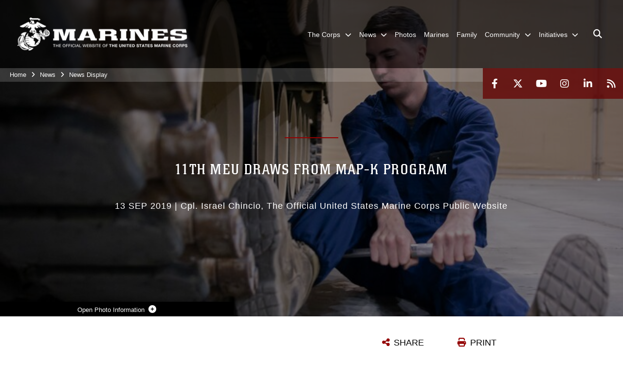

--- FILE ---
content_type: text/html; charset=utf-8
request_url: https://www.marines.mil/News/News-Display/Article/1960217/11th-meu-draws-from-map-k-program/
body_size: 13743
content:
<!DOCTYPE html>
<html  lang="en-US">
<head id="Head"><meta content="text/html; charset=UTF-8" http-equiv="Content-Type" /><title>
	11th MEU Draws From MAP-K Program > United States Marine Corps Flagship > News Display
</title><meta id="MetaDescription" name="description" content="Marines assigned to India Company, 3rd Battalion, 5th Marine Regiment Landing Team, 11th Marine Expeditionary Unit, withdrew important equipment from the MEU Augmentation Program-Kuwait at Camp Arifjan, Kuwait, Aug. 10.MAP-K was established to serve as the, " /><meta id="MetaRobots" name="robots" content="INDEX, FOLLOW" /><link href="/Resources/Shared/stylesheets/dnndefault/7.0.0/default.css?cdv=1799" type="text/css" rel="stylesheet"/><link href="/DesktopModules/ArticleCSViewArticle/module.css?cdv=1799" type="text/css" rel="stylesheet"/><link href="/Desktopmodules/SharedLibrary/ValidatedPlugins/slick-carousel/slick/slick.css?cdv=1799" type="text/css" rel="stylesheet"/><link href="/Portals/_default/skins/marinestheme/skin.css?cdv=1799" type="text/css" rel="stylesheet"/><link href="/Portals/1/portal.css?cdv=1799" type="text/css" rel="stylesheet"/><link href="/Desktopmodules/SharedLibrary/Plugins/Skin/SkipNav/css/skipnav.css?cdv=1799" type="text/css" rel="stylesheet"/><link href="/DesktopModules/SharedLibrary/ValidatedPlugins/aos/aos.css?cdv=1799" type="text/css" rel="stylesheet"/><link href="/Desktopmodules/SharedLibrary/Plugins/carouFredSel/base.css?cdv=1799" type="text/css" rel="stylesheet"/><link href="/Desktopmodules/SharedLibrary/Plugins/MediaElement4.2.9/mediaelementplayer.css?cdv=1799" type="text/css" rel="stylesheet"/><link href="/Desktopmodules/SharedLibrary/Plugins/ColorBox/colorbox.css?cdv=1799" type="text/css" rel="stylesheet"/><link href="/Desktopmodules/SharedLibrary/Plugins/slimbox/slimbox2.css?cdv=1799" type="text/css" rel="stylesheet"/><link href="/desktopmodules/ArticleCS/styles/MarinesMIL3/style.css?cdv=1799" type="text/css" rel="stylesheet"/><link href="/Desktopmodules/SharedLibrary/ValidatedPlugins/font-awesome6/css/all.min.css?cdv=1799" type="text/css" rel="stylesheet"/><link href="/Desktopmodules/SharedLibrary/ValidatedPlugins/font-awesome6/css/v4-shims.min.css?cdv=1799" type="text/css" rel="stylesheet"/><script src="/Resources/libraries/jQuery/03_07_01/jquery.js?cdv=1799" type="text/javascript"></script><script src="/Resources/libraries/jQuery-Migrate/03_04_01/jquery-migrate.js?cdv=1799" type="text/javascript"></script><script src="/Resources/libraries/jQuery-UI/01_13_03/jquery-ui.min.js?cdv=1799" type="text/javascript"></script><link rel='icon' href='/Portals/1/favicon.ico?ver=5VCff1fdZxG8WJ14M_bjpw%3d%3d' type='image/x-icon' /><meta name='host' content='DMA Public Web' /><meta name='contact' content='dma.WebSD@mail.mil' /><script  src="/Desktopmodules/SharedLibrary/Plugins/GoogleAnalytics/Universal-Federated-Analytics-8.7.js?agency=DOD&subagency=USMC&sitetopic=dma.web&dclink=true"  id="_fed_an_ua_tag" ></script><meta name='twitter:card' content='summary_large_image' /><meta name='twitter:title' content='11th&#32;MEU&#32;Draws&#32;From&#32;MAP-K&#32;Program' /><meta name='twitter:description' content='Marines&#32;assigned&#32;to&#32;India&#32;Company,&#32;3rd&#32;Battalion,&#32;5th&#32;Marine&#32;Regiment&#32;Landing&#32;Team,&#32;11th&#32;Marine&#32;Expeditionary&#32;Unit,&#32;withdrew&#32;important&#32;equipment&#32;from&#32;the&#32;MEU&#32;Augmentation&#32;Program-Kuwait&#32;at&#32;Camp' /><meta name='twitter:image' content='https://media.defense.gov/2019/Sep/13/2002182549/1140/641/0/190722-M-ET529-1005.JPG' /><meta name='twitter:site' content='@usmc' /><meta name='twitter:creator' content='@usmc' /><meta property='og:site_name' content='United&#32;States&#32;Marine&#32;Corps&#32;Flagship' /><meta property='og:type' content='article' /><meta property='og:title' content='11th&#32;MEU&#32;Draws&#32;From&#32;MAP-K&#32;Program' /><meta property='og:description' content='Marines&#32;assigned&#32;to&#32;India&#32;Company,&#32;3rd&#32;Battalion,&#32;5th&#32;Marine&#32;Regiment&#32;Landing&#32;Team,&#32;11th&#32;Marine&#32;Expeditionary&#32;Unit,&#32;withdrew&#32;important&#32;equipment&#32;from&#32;the&#32;MEU&#32;Augmentation&#32;Program-Kuwait&#32;at&#32;Camp' /><meta property='og:image' content='https://media.defense.gov/2019/Sep/13/2002182549/1140/641/0/190722-M-ET529-1005.JPG' /><meta property='og:url' content='https://www.marines.mil/News/News-Display/Article/1960217/11th-meu-draws-from-map-k-program/' /><meta name="viewport" content="width=device-width, initial-scale=1, shrink-to-fit=no" /><meta name="viewport" content="width=device-width, initial-scale=1, shrink-to-fit=no" /><meta name="viewport" content="width=device-width, initial-scale=1, shrink-to-fit=no" /></head>
<body id="Body">

    <form method="post" action="/News/News-Display/Article/1960217/11th-meu-draws-from-map-k-program/" id="Form" enctype="multipart/form-data">
<div class="aspNetHidden">
<input type="hidden" name="__EVENTTARGET" id="__EVENTTARGET" value="" />
<input type="hidden" name="__EVENTARGUMENT" id="__EVENTARGUMENT" value="" />
<input type="hidden" name="__VIEWSTATE" id="__VIEWSTATE" value="dLyEMo/HYvTJbwjQSZS8z2Dcrtbh1NhS5Wxt+39Aqh4bKHgG8bg06G8t2N/[base64]/eUOQYBEjl6gOSOtpV5HQ8PvRuySAa7QaCfsZMLdZqkdc0Fn3fjUsWms3glEbDcBpy+M1Z22f9R2pfH7t7Cv/Wer3N/YCKkEhy00l0e0W17QalLyxc27gpuOspyUTN1ruItRaQyBAw130Ffn/n0cgIjRfTm22Stv9km8EawNaY3QQONwkTzJMolqwog8k+K7uP5cfh61+Ef3fkDnBPHn7kPtGF2OpTNDkUSKtiIkOoQiD1QqzulF5km8BOzBJmY3Wz58C2xR/sZVISlfwE+EiFOyHjAzgZtGMRKi8w+RSncWby66f3rSvR2rAbA17xd4kU/UaRRIi0b+pI9UfW10U5NT41j6lIFQJWu9gaEv9K6eXlw2KLeA/bblh4/CnfFT1nWARl+pzrgbSf4mMP6yNA64qX5bGgj0Hwf9/4QRii7+jOK+Ek8DlA9FN5e4HeOpmPnFG8h6xIg2gnDOmrKIBMS2YgH0xrE+NJD57vA286aHPEZdTa4yK5IEcd6aoH9b0CTiNltMltGuhcakgO/0dfSAb6vs0mr6K9Sn+dx3KEbQdzjb4AitKV5GKwashwPYbhFiwm3PiK3OeXINBOQB+282iPDfG/5XrPOQdwUnglekk+KJ4Kib0ZupdS4EkCV9YGKNh6vC57G1Zbd0XgCisVMQv+7X8ZOvc1zqG7kJ1mH33ReqQPj2kqcWtrHuER6XdRpenaNrURBNeKLtsVW2kEnd/Cvn8oIGfTgNtVWHUQhfcMxW3MWsVMLDL9FH4fc0Kqx9dg1t9KJjqElRUXSlYSxbj8s8Fubu/mQmqstlnQhKQMV+RRoEg99r9BGSauW8ZpjZ/h8fFiDKAa7TVpjP/MbowAFasxTdvr+KhQJw3Xfxfc1pItyIypMq7LQ0uzcnABFCKO8KvBHi70BvODijJ9bz56RMOSe4+CCWDeO61HqXzQ1OwYiPfa+2epvgwYBLvEaEe1O8gmmh2WtEbCjKcT/+c0Ea24vnrxkTucbAU5T2vurvaj+0GnqtgrLv8cC6uUjixEp1KMCwXEVuEix35Yia9nixc+ulnL906nU0mnZWaC0hff0WN2uSEYXqwZY/dt7kotfVymF3m4FgEBzPEy89G/OkIIHUJ7kAppKSse+GRF+7jcq2zXxzVM9u/o3bPY01stK59HNbbiQ0JU/JIoROfpHFfmisRmX2uJkrCQlXJ4CvVuef7PL/x5/CKa+0ATIe5xRSrZp0uUqTIxhWt/4lcs5zLDnmt0MWRZrl2jEGkjZNNbmzNV6Rg==" />
</div>

<script type="text/javascript">
//<![CDATA[
var theForm = document.forms['Form'];
if (!theForm) {
    theForm = document.Form;
}
function __doPostBack(eventTarget, eventArgument) {
    if (!theForm.onsubmit || (theForm.onsubmit() != false)) {
        theForm.__EVENTTARGET.value = eventTarget;
        theForm.__EVENTARGUMENT.value = eventArgument;
        theForm.submit();
    }
}
//]]>
</script>


<script src="/WebResource.axd?d=pynGkmcFUV2pxyH5Fip4SwVxMFI6ytKJNbT_mGrLdk8waGTczC05KFlDw8k1&amp;t=638901627720898773" type="text/javascript"></script>


<script src="/ScriptResource.axd?d=NJmAwtEo3IqPxlnNO4M0v0H72wMtigcf5uyE3l4RRLoB2JZKrP4j6ch0stZ4ioXL5MMkGBcvWv12YLeatBjZtObQuPq_wprAsSiWiEDqhjaPDUSqBtoRJPL5MUjmwu7CV54J7A2&amp;t=32e5dfca" type="text/javascript"></script>
<script src="/ScriptResource.axd?d=dwY9oWetJoIPwj5GOk3TR5augpKmPw8xdswry0NlhwxeEcc7D_gPqWJv5JgBa7qA48dHAsMNuzz0VcdntDsO0j0y5pku6M_QAIJ7gQUgiznVNqbg23t7-sgNTCd8mM_u5r5cCOXs6BV4CJAj0&amp;t=32e5dfca" type="text/javascript"></script>
<div class="aspNetHidden">

	<input type="hidden" name="__VIEWSTATEGENERATOR" id="__VIEWSTATEGENERATOR" value="CA0B0334" />
	<input type="hidden" name="__VIEWSTATEENCRYPTED" id="__VIEWSTATEENCRYPTED" value="" />
	<input type="hidden" name="__EVENTVALIDATION" id="__EVENTVALIDATION" value="TqDi2rlhyuZlF4X4umOEa255zNvIQDpH1e+E3xuQ76WyBuCAfUgcL8jW/Add5iEPUvIz15oIxO4SNva5XXn7/o0zXACdZLHwf9SgMi9dPNE1+qx+" />
</div><script src="/Desktopmodules/SharedLibrary/Plugins/MediaElement4.2.9/mediaelement-and-player.js?cdv=1799" type="text/javascript"></script><script src="/Desktopmodules/SharedLibrary/ValidatedPlugins/slick-carousel/slick/slick.min.js?cdv=1799" type="text/javascript"></script><script src="/js/dnn.js?cdv=1799" type="text/javascript"></script><script src="/js/dnn.modalpopup.js?cdv=1799" type="text/javascript"></script><script src="/Portals/_default/skins/marinestheme/Resources/js/skin.build.js?cdv=1799" type="text/javascript"></script><script src="/js/dnncore.js?cdv=1799" type="text/javascript"></script><script src="/Desktopmodules/SharedLibrary/Plugins/Mobile-Detect/mobile-detect.min.js?cdv=1799" type="text/javascript"></script><script src="/DesktopModules/SharedLibrary/ValidatedPlugins/aos/aos.js?cdv=1799" type="text/javascript"></script><script src="/DesktopModules/ArticleCS/Resources/ArticleCS/js/ArticleCS.js?cdv=1799" type="text/javascript"></script><script src="/Desktopmodules/SharedLibrary/Plugins/carouFredSel/jquery.carouFredSel-6.2.1.js?cdv=1799" type="text/javascript"></script><script src="/Desktopmodules/SharedLibrary/Plugins/DVIDSAnalytics/DVIDSVideoAnalytics.min.js?cdv=1799" type="text/javascript"></script><script src="/Desktopmodules/SharedLibrary/Plugins/DVIDSAnalytics/analyticsParamsForDVIDSAnalyticsAPI.js?cdv=1799" type="text/javascript"></script><script src="/Desktopmodules/SharedLibrary/Plugins/TouchSwipe/jquery.touchSwipe.min.js?cdv=1799" type="text/javascript"></script><script src="/Desktopmodules/SharedLibrary/Plugins/ColorBox/jquery.colorbox.js?cdv=1799" type="text/javascript"></script><script src="/Desktopmodules/SharedLibrary/Plugins/slimbox/slimbox2.js?cdv=1799" type="text/javascript"></script><script src="/Desktopmodules/SharedLibrary/Plugins/BodyScrollLock/bodyScrollLock.js?cdv=1799" type="text/javascript"></script><script src="/DesktopModules/SharedLibrary/Plugins/jquery-inview/jquery.inview.min.js?cdv=1799" type="text/javascript"></script><script src="/js/dnn.servicesframework.js?cdv=1799" type="text/javascript"></script><script src="/Desktopmodules/SharedLibrary/Plugins/Skin/js/common.js?cdv=1799" type="text/javascript"></script>
<script type="text/javascript">
//<![CDATA[
Sys.WebForms.PageRequestManager._initialize('ScriptManager', 'Form', ['tdnn$ctr632$ViewArticle$UpdatePanel1','dnn_ctr632_ViewArticle_UpdatePanel1'], [], [], 90, '');
//]]>
</script>

        
        
        
<script type="text/javascript">
$('#personaBar-iframe').load(function() {$('#personaBar-iframe').contents().find("head").append($("<style type='text/css'>.personabar .personabarLogo {}</style>")); });
</script>

<script type="text/javascript">

jQuery(document).ready(function() {
initializeSkin();
});

</script>

<script type="text/javascript">
var skinvars = {"SiteName":"United States Marine Corps Flagship","SiteShortName":"United States Marine Corps Flagship","SiteSubTitle":"","aid":"mdm","IsSecureConnection":true,"IsBackEnd":false,"DisableShrink":false,"IsAuthenticated":false,"SearchDomain":"search.usa.gov","SiteUrl":"https://www.marines.mil/","LastLogin":null,"IsLastLoginFail":false,"IncludePiwik":false,"PiwikSiteID":-1,"SocialLinks":{"Facebook":{"Url":"http://www.facebook.com/marines","Window":"_blank","Relationship":"noopener"},"Twitter":{"Url":"https://twitter.com/usmc","Window":"_blank","Relationship":"noopener"},"YouTube":{"Url":"http://www.youtube.com/Marines","Window":"_blank","Relationship":"noopener"},"Flickr":{"Url":"","Window":"_blank","Relationship":"noopener"},"Pintrest":{"Url":"","Window":"","Relationship":""},"Instagram":{"Url":"http://www.instagram.com/marines","Window":"_blank","Relationship":"noopener"},"Blog":{"Url":"","Window":"","Relationship":null},"RSS":{"Url":"https://www.marines.mil/rss","Window":"","Relationship":""},"Podcast":{"Url":"","Window":"","Relationship":null},"Email":{"Url":"","Window":"","Relationship":null},"LinkedIn":{"Url":"https://www.linkedin.com/company/marines/","Window":"_blank","Relationship":"noopener"},"Snapchat":{"Url":"","Window":"_blank","Relationship":"noopener"}},"SiteLinks":null,"LogoffTimeout":3300000,"SiteAltLogoText":""};
</script>
<script type="application/ld+json">{"@context":"http://schema.org","@type":"Organization","logo":"https://www.marines.mil/Portals/1/Marines-Logo-White.png?ver=teao6ZCW04FMoTtRxQ-rag%3d%3d","name":"United States Marine Corps Flagship","url":"https://www.marines.mil/","sameAs":["http://www.facebook.com/marines","https://twitter.com/usmc","http://www.instagram.com/marines","http://www.youtube.com/Marines"]}</script>

<!-- MobileNav -->


<div class="mobile-nav" id="mobile-nav">
  <div class="content">
    <div class="container-fluid">
      <header class="row">
        <h3 class="col-10">Marines</h3>
        <div class="col-2"><button class="close" id="close-mobile-nav" aria-label="Close mobile navigation menu"></button></div>
      </header>
      <div class="row">
        <div class="container-fluid no-gutters nopad">
          <div class="row no-gutters nopad">
            <div class="offset-1 col-10 mobile-nav-pos">
              

<!-- ./ helper -->

        <ul>
                        <li class="">
                            <a data-toggle="submenu" href="https://www.marines.mil/The-Corps/" aria-haspopup="true" aria-expanded="false">
                                <span>The Corps</span>
                            </a>
                                    <ul>
                        <li>
                            <a href="https://www.marines.mil/The-Corps/Leaders/" data-toggle="submenu" aria-haspopup="true" aria-expanded="false">Leaders</a>
                                    <ul>
                        <li><a href="https://www.cmc.marines.mil/">Commandant of the Marine Corps</a></li>
                        <li><a href="https://www.smmc.marines.mil/">Sergeant Major of the Marine Corps</a></li>
        </ul>

                        </li>
                        <li><a href="https://www.marines.mil/The-Corps/Units/">Units</a></li>
                        <li><a href="https://www.defense.gov/Multimedia/Experience/Military-Units/Marine-Corps/">Organization</a></li>
                        <li><a href="https://www.hqmc.marines.mil">Headquarters</a></li>
                        <li><a href="https://www.usmcu.edu/Research/Marine-Corps-History-Division/Brief-Histories/Brief-History-of-the-United-States-Marine-Corps/">USMC History</a></li>
                        <li><a href="https://rmi.marines.com/request-information/marines_mil">Join</a></li>
                        <li><a href="https://www.marines.mil/Marines250/">Marines 250</a></li>
        </ul>

                        </li>
                        <li class="">
                            <a data-toggle="submenu" href="https://www.marines.mil/News/" aria-haspopup="true" aria-expanded="false">
                                <span>News</span>
                            </a>
                                    <ul>
                        <li><a href="https://www.cmc.marines.mil/Message-To-The-Force/">Message To The Force</a></li>
                        <li><a href="https://www.marines.mil/News/Press-Releases/">Press Releases</a></li>
                        <li><a href="https://www.marines.mil/News/Special-Features/">Special Features</a></li>
                        <li>
                            <a href="https://www.marines.mil/News/Messages/" data-toggle="submenu" aria-haspopup="true" aria-expanded="false">Messages</a>
                                    <ul>
                        <li><a href="https://www.marines.mil/News/Messages/ALMARS/">ALMARS</a></li>
                        <li><a href="https://www.mynavyhr.navy.mil/References/Messages/ALNAV-2025/">ALNAVS</a></li>
                        <li><a href="https://www.marines.mil/News/Messages/MARADMINS/">MARADMINS</a></li>
        </ul>

                        </li>
                        <li><a href="https://www.marines.mil/News/Publications/">Publications</a></li>
                        <li><a href="https://www.marines.mil/News/Social-Media/">Social Media</a></li>
                        <li><a href="https://www.marines.mil/News/Audio-Marine-Minute/">Audio Marine Minute</a></li>
                        <li><a href="https://www.marines.mil/News/Marines-TV/">Marines TV</a></li>
        </ul>

                        </li>
                            <li class=""><a href="https://www.marines.mil/Photos/"><span>Photos</span></a></li>
                            <li class=""><a href="https://www.marines.mil/Marines/"><span>Marines</span></a></li>
                            <li class=""><a href="https://www.marines.mil/Family/"><span>Family</span></a></li>
                        <li class="">
                            <a data-toggle="submenu" href="https://www.marines.mil/Community/" aria-haspopup="true" aria-expanded="false">
                                <span>Community</span>
                            </a>
                                    <ul>
                        <li><a href="https://www.marines.mil/Community/Bands/">Bands</a></li>
                        <li><a href="https://www.marines.mil/mcef/">Marine Corps Executive Forum</a></li>
                        <li>
                            <a data-toggle="submenu" aria-haspopup="true" aria-expanded="false" class="disabled">Asset Requests</a>
                                    <ul>
                        <li><a href="https://www.marines.mil/Community/Asset-Requests/Non-Aviation-Requests/">Non-Aviation Requests</a></li>
                        <li><a href="https://www.marines.mil/Community/Asset-Requests/Aviation-Requests/">Aviation Requests</a></li>
                        <li><a href="https://www.marines.mil/Community/Asset-Requests/Band-Requests/">Band Requests</a></li>
                        <li><a href="https://www.marines.mil/MCG">Mounted Color Guard</a></li>
        </ul>

                        </li>
                        <li><a href="https://www.marines.mil/Marines250/">Marines 250</a></li>
        </ul>

                        </li>
                        <li class="">
                            <a data-toggle="submenu" aria-haspopup="true" aria-expanded="false" aria-disabled="true" class="disabled">
                                <span>Initiatives</span>
                            </a>
                                    <ul>
                        <li><a href="https://www.marines.mil/Force-Design/">Force Design</a></li>
                        <li><a href="https://www.marines.mil/Talent-Management/">Talent Management</a></li>
                        <li><a href="https://www.marines.mil/Training-and-Education/">Training and Education</a></li>
                        <li><a href="https://www.marines.mil/Installations-and-Logistics/">Installations and Logistics</a></li>
                        <li><a href="https://media.defense.gov/2025/Mar/12/2003665702/-1/-1/1/2025-MARINE-CORPS-AVIATION-PLAN.PDF">Marine Aviation Plan</a></li>
                        <li><a href="https://www.marines.mil/Project-Dynamis/">Project Dynamis</a></li>
        </ul>

                        </li>
        </ul>
<!-- ./ node count -->


            </div>
          </div>
        </div>
      </div>
      <div class="mobile-search row">
        <div class="container-fluid">
          <div class="row">
            <div class="offset-1 col-9"><input type="text" placeholder="S e a r c h" aria-label="Search" id="MobileTxtSearch"></div>
            <div class="search col-2"><button id="MobileSearchButton" aria-label="Search"><i class="fas fa-search"></i></button></div>
          </div>
        </div>
      </div>
      <div class="row">
        <div class="offset-1 col-11 social-links-loader"></div>
      </div>
    </div>
  </div>
</div>
<script>
$(document).ready(function(){
  $('#MobileTxtSearch').keyup(function (e) {
    if (e.keyCode === 13) {
      doSearch($('#MobileTxtSearch').val());

      e.preventDefault();
      return false;
    }
  });

  $("#MobileSearchButton").click(function(e) {
    doSearch($('#MobileTxtSearch').val());

    e.preventDefault();
    return false;
  });
});

function doSearch(val) {
  //grab the text, strip out # and &
  var searchtxt = encodeURI(val.trim().replace(/#|&/g, ""));
  if(searchtxt){
    //redirect to /Home/Search
    window.location.assign("/Home/Search?tag=" + DOMPurify.sanitize(searchtxt));
  }
}
</script>



<!-- UserBar -->


<div class="site-wrapper">
  <div class="page-wrapper">
    <!-- Header -->
    <div id="skip-link-holder"><a id="skip-link" href="#skip-target">Skip to main content (Press Enter).</a></div>
    

<header class="navbar">
    <!-- NavBar -->
    

<div class="wrapper">
    <!-- Logo -->
    <a id="dnn_MainHeader_NavBar_LOGO1_hypLogo" title="United States Marine Corps Flagship" aria-label="United States Marine Corps Flagship" href="https://www.marines.mil/"><img id="dnn_MainHeader_NavBar_LOGO1_imgLogo" class="logo" src="/Portals/1/Marines-Logo-White.png?ver=teao6ZCW04FMoTtRxQ-rag%3d%3d" alt="United States Marine Corps Flagship" /></a>
    <!-- ./Logo -->

    <!-- Nav -->
    <nav id="dnnbootsterNav" class="main-nav">
        <button type="button" id="open-mobile-nav" aria-label="Open mobile navigation" aria-expanded="false"><i class="fa fa-bars"></i></button>
        

<!-- ./ helper -->

<ul>
                    <li class="">
                        <a data-toggle="submenu" href="https://www.marines.mil/The-Corps/" aria-haspopup="true" aria-expanded="false">
                            <span>The Corps</span>
                        </a>
                                <ul>
                            <li>
                                <a href="https://www.marines.mil/The-Corps/Leaders/" data-toggle="submenu" aria-haspopup="true" aria-expanded="false">Leaders</a>
                                        <ul>
                            <li><a href="https://www.cmc.marines.mil/">Commandant of the Marine Corps</a></li>
                            <li><a href="https://www.smmc.marines.mil/">Sergeant Major of the Marine Corps</a></li>
        </ul>

                            </li>
                            <li><a href="https://www.marines.mil/The-Corps/Units/">Units</a></li>
                            <li><a href="https://www.defense.gov/Multimedia/Experience/Military-Units/Marine-Corps/" target="_blank" rel="noopener noreferrer">Organization</a></li>
                            <li><a href="https://www.hqmc.marines.mil">Headquarters</a></li>
                            <li><a href="https://www.usmcu.edu/Research/Marine-Corps-History-Division/Brief-Histories/Brief-History-of-the-United-States-Marine-Corps/" target="_blank" rel="noopener noreferrer">USMC History</a></li>
                            <li><a href="https://rmi.marines.com/request-information/marines_mil" target="_blank" rel="noopener noreferrer">Join</a></li>
                            <li><a href="https://www.marines.mil/Marines250/">Marines 250</a></li>
        </ul>

                    </li>
                    <li class="">
                        <a data-toggle="submenu" href="https://www.marines.mil/News/" aria-haspopup="true" aria-expanded="false">
                            <span>News</span>
                        </a>
                                <ul>
                            <li><a href="https://www.cmc.marines.mil/Message-To-The-Force/">Message To The Force</a></li>
                            <li><a href="https://www.marines.mil/News/Press-Releases/">Press Releases</a></li>
                            <li><a href="https://www.marines.mil/News/Special-Features/">Special Features</a></li>
                            <li>
                                <a href="https://www.marines.mil/News/Messages/" data-toggle="submenu" aria-haspopup="true" aria-expanded="false">Messages</a>
                                        <ul>
                            <li><a href="https://www.marines.mil/News/Messages/ALMARS/">ALMARS</a></li>
                            <li><a href="https://www.mynavyhr.navy.mil/References/Messages/ALNAV-2025/" target="_blank" rel="noopener noreferrer">ALNAVS</a></li>
                            <li><a href="https://www.marines.mil/News/Messages/MARADMINS/">MARADMINS</a></li>
        </ul>

                            </li>
                            <li><a href="https://www.marines.mil/News/Publications/">Publications</a></li>
                            <li><a href="https://www.marines.mil/News/Social-Media/">Social Media</a></li>
                            <li><a href="https://www.marines.mil/News/Audio-Marine-Minute/">Audio Marine Minute</a></li>
                            <li><a href="https://www.marines.mil/News/Marines-TV/">Marines TV</a></li>
        </ul>

                    </li>
                    <li class=""><a href="https://www.marines.mil/Photos/"><span>Photos</span></a></li>
                    <li class=""><a href="https://www.marines.mil/Marines/"><span>Marines</span></a></li>
                    <li class=""><a href="https://www.marines.mil/Family/"><span>Family</span></a></li>
                    <li class="">
                        <a data-toggle="submenu" href="https://www.marines.mil/Community/" aria-haspopup="true" aria-expanded="false">
                            <span>Community</span>
                        </a>
                                <ul>
                            <li><a href="https://www.marines.mil/Community/Bands/">Bands</a></li>
                            <li><a href="https://www.marines.mil/mcef/">Marine Corps Executive Forum</a></li>
                        <li>
                            <a data-toggle="submenu" aria-haspopup="true" aria-expanded="false" href="javascript:void(0)">Asset Requests</a>
                                    <ul>
                            <li><a href="https://www.marines.mil/Community/Asset-Requests/Non-Aviation-Requests/">Non-Aviation Requests</a></li>
                            <li><a href="https://www.marines.mil/Community/Asset-Requests/Aviation-Requests/">Aviation Requests</a></li>
                            <li><a href="https://www.marines.mil/Community/Asset-Requests/Band-Requests/">Band Requests</a></li>
                            <li><a href="https://www.marines.mil/MCG" target="_blank" rel="noopener noreferrer">Mounted Color Guard</a></li>
        </ul>

                        </li>
                            <li><a href="https://www.marines.mil/Marines250/">Marines 250</a></li>
        </ul>

                    </li>
 <!-- ./ item cannot be disabled to work with smartmenus for accessibility -->
                <li class="">
                    <a data-toggle="submenu" href="javascript:void(0)" aria-haspopup="true" aria-expanded="false">
                        <span>Initiatives</span>
                    </a>
                            <ul>
                            <li><a href="https://www.marines.mil/Force-Design/">Force Design</a></li>
                            <li><a href="https://www.marines.mil/Talent-Management/">Talent Management</a></li>
                            <li><a href="https://www.marines.mil/Training-and-Education/">Training and Education</a></li>
                            <li><a href="https://www.marines.mil/Installations-and-Logistics/">Installations and Logistics</a></li>
                            <li><a href="https://media.defense.gov/2025/Mar/12/2003665702/-1/-1/1/2025-MARINE-CORPS-AVIATION-PLAN.PDF" target="_blank" rel="noopener noreferrer">Marine Aviation Plan</a></li>
                            <li><a href="https://www.marines.mil/Project-Dynamis/">Project Dynamis</a></li>
        </ul>

                </li>
            <li class="search-icon"><a href="javascript:void(0);" aria-label="Open search pane"><span><i class="fa fa-search"></i></span></a></li>
</ul>
<!-- ./ node count -->


    </nav>
    <!-- ./Nav -->
</div>


    <div class="secondarybar">
        <!-- Breadcrumb -->
        <div class="breadcrumbs">
            <span id="dnn_MainHeader_Breadcrumbs_Breadcrumb_lblBreadCrumb" itemprop="breadcrumb" itemscope="" itemtype="https://schema.org/breadcrumb"><span itemscope itemtype="http://schema.org/BreadcrumbList"><span itemprop="itemListElement" itemscope itemtype="http://schema.org/ListItem"><a href="https://www.marines.mil/" class="skin-breadcrumb" itemprop="item" ><span itemprop="name">Home</span></a><meta itemprop="position" content="1" /></span><i class='fa fa-angle-right'></i><span itemprop="itemListElement" itemscope itemtype="http://schema.org/ListItem"><a href="https://www.marines.mil/News/" class="skin-breadcrumb" itemprop="item"><span itemprop="name">News</span></a><meta itemprop="position" content="2" /></span><i class='fa fa-angle-right'></i><span itemprop="itemListElement" itemscope itemtype="http://schema.org/ListItem"><a href="https://www.marines.mil/News/News-Display/" class="skin-breadcrumb" itemprop="item"><span itemprop="name">News Display</span></a><meta itemprop="position" content="3" /></span></span></span>
        </div>
        <!-- ./Breadcrumb -->

        <!-- Social -->
        <div class="social animate-on-load">
            <!-- Search -->
            

<div class="search">
    <div class="wrapper">
        <input id="marineSearch" type="search" name="search" value="" placeholder="Enter Search..." aria-label="Enter search term" />
        <button aria-label="Close search pane"><i class="fas fa-times"></i></button>
    </div>
</div>

<script>
$('#marineSearch').keydown(function (e) {
        if (e.keyCode == 13) {
        //grab the text, strip out # and &
        var searchtxt = encodeURI($('#marineSearch').val().trim().replace(/#|&/g, ""));
        
        if(searchtxt){
            window.location.assign("/Home/Search?tag=" + DOMPurify.sanitize(searchtxt));
            e.preventDefault();
            return false;
        }
    }
 });
</script>

            <!-- ./Search -->

            <!-- Icons -->
            

<div class="icons social-links-loader"></div>
            <!-- ./Icons -->
        </div>
        <!-- ./Social -->
    </div>
</header>

    <p id="skip-target-holder"><a id="skip-target" name="skip-target" class="skip" tabindex="-1"></a></p>

    <!-- Main -->
    <main class="container-fluid nopad">
      <!-- Banner -->
      <div class="row nopad no-gutters">
        <div id="dnn_BannerPane" class="col-md-12 no-gutters"><div class="DnnModule DnnModule-ArticleCSViewArticle DnnModule-632"><a name="632"></a>
<div class="empty-container background-color-septenary">
    <div id="dnn_ctr632_ContentPane"><!-- Start_Module_632 --><div id="dnn_ctr632_ModuleContent" class="DNNModuleContent ModArticleCSViewArticleC">
	<div id="dnn_ctr632_ViewArticle_UpdatePanel1" class="article-view">
		
        <article id="adetail-news" class="adetail news" itemscope itemtype="http://schema.org/NewsArticle">
    <meta itemprop="datePublished" content="2019-09-13T14:42:37.1730000" />
    <div class="hero magic-parallax-banner" id="adetail-news-hero-banner">
        
        
        <div class="magic-bg original" style="background-image: url(&quot;https://media.defense.gov/2019/Sep/13/2002182549/1140/641/0/190722-M-ET529-1005.JPG&quot;);"></div>
        <div class="overlay"></div>
        <div class="details">
            <header id="detail-news-hero-banner-photo-details-header"><span>Photo Information</span></header>
            <div class="container">
                <div class="row">
                    <div class="col-sm-12">
                        <h2>A U.S. Marine performs maintenance on an M1A1 Abrams tank, July 22.</h2>
                        <p>Photo by Lance Cpl. Israel Chincio</p>
                    </div>
                    <div class="w-100"></div>
                    <div class="col-auto"><a class="download-link" href="https://media.defense.gov/2019/Sep/13/2002182549/-1/-1/0/190722-M-ET529-1005.JPG" target="_blank" rel="noopener" download="https://media.defense.gov/2019/Sep/13/2002182549/-1/-1/0/190722-M-ET529-1005.JPG">Download</a></div>
                    <div class="col-auto"><a class="details-link" href="https://www.marines.mil/Photos/igphoto/2002182549/">Details</a></div>
                    <div class="col-auto no-mobile a2a_kit" class="a2a_kit" data-a2a-url="https://www.marines.mil/Photos/igphoto/2002182549/" data-a2a-title="11th MEU Draws From MAP-K Program">
                        <a class="share-link a2a_dd" id="share-link3666407"><i></i>Share</a>
                        <script defer src="https://static.addtoany.com/menu/page.js"></script>
                    </div>
                </div>
            </div>
        </div>
        
        <div class="caption" data-aos="fade-right" data-aos-duration="400" data-aos-easing="ease-in" data-aos-delay="300">
            <div class="container">
                <div class="row">
                    <div class="col-sm-8 offset-sm-2">
                        <div class="accentbar"></div>
                        <h1 class="title">11th MEU Draws From MAP-K Program</h1>
                        <p>
                            <span class="publishdate"> 13 Sep 2019</span>&nbsp;|
                            <span class="author">Cpl. Israel Chincio</span><span class="unit">
                                The Official United States Marine Corps Public Website
                            </span>
                        </p>
                    </div>
                </div>
            </div>
        </div>
    </div>

    <div class="container" itemprop="articleBody">
        <div class="body-section">
            <div class="task-bar">
                <div class="item"><a class="print-link" href='https://www.marines.mil/DesktopModules/ArticleCS/Print.aspx?PortalId=1&ModuleId=632&Article=1960217' target="_blank" rel="noopener">PRINT</a></div>
                <div class="item" style="width:135px">
                    <!-- Share Button BEGIN -->
                    
                    
                    <a class="share-link a2a_dd">SHARE</a>
                    <script defer src="https://static.addtoany.com/menu/page.js"></script>
                    
                    <!-- Share Button END -->
                </div>
            </div>

            <div class="body-text"><span class='dateline'>CAMP BUEHRING, KUWAIT -- </span><p>Marines assigned to India Company, 3rd Battalion, 5th Marine Regiment Landing Team, 11th Marine Expeditionary Unit, withdrew important equipment from the MEU Augmentation Program-Kuwait at Camp Arifjan, Kuwait, Aug. 10.<br />
<br />
MAP-K was established to serve as the warehouse for theater-specific equipment the MEU can draw from when forward-deployed.&nbsp;<br />
<br />
MAP-K has issued more than 1,535 Principle End Items since 2010 and supplied India Company tank platoon Marines with four M1A1 Abrams tanks, one M88A2 Hercules recovery vehicle, one MRAP Cougar H 6x6 vehicle, one 7-ton truck, and one forklift.&nbsp;<br />
<br />
PEI consists of equipment such as tactical vehicles, weapons and communications gear, according to the program&rsquo;s website.<br />
<br />
[blockquote: The MAP-K program benefits this MEU, especially this tank platoon, and future MEUs with their prepositioned stockpile of vehicles. It helps us maintain the armor-protected firepower and shock effect that the ground combat element needs.:&nbsp;1st Lt. Harris Emmons, the tank platoon commander assigned to India Company, 3rd Battalion, 5th Marine Regiment Landing Team, 11th MEU.<br />
<br />
Once inspections and maintenance were complete, the platoon used the tanks to qualify on a gunnery range at Camp Buehring, Kuwait.<br />
<br />
&ldquo;This particular exercise is very important because it gives the MEU a different capability and a different way to employ tank platoons in the future,&rdquo; said Gunnery Sgt. Travis Colson, 11th MEU tank platoon sergeant. &ldquo;I think that for future MEUs the MAP-K is definitely a viable option. It allows you to have a little bit more freedom and maneuver in loading up your ships.&rdquo;</p>

<p>
<div id="st-id-b4c4cf25-7f6f-4e04-a9b6-d9d7e5932f6d" class="ast-parallax aparallax parallax-3666406">
    <div class="pimage" style="background-image: url(https://media.defense.gov/2019/Sep/13/2002182548/1140/641/0/190713-M-ET529-1059.JPG); height: 640px;">
        <div class="pinner">
            
        </div>
    </div>
    
    <div class="pinfo">
        <div class="ptitle">
            <span class="pname">Maintenance Check</span>
            <span class="photoby">Photo by Lance Cpl. Israel Chincio</span>
            <div class="pdescription">U.S. Marines check the main gun seals on a M1A1 Abrams tank at Camp Arifjan, Kuwait, July 13.</div>
        </div>
        <div class="plinks a2a_kit a2a_default_style custom_icon" data-a2a-url="https://media.defense.gov/2019/Sep/13/2002182548/-1/-1/0/190713-M-ET529-1059.JPG">
            <div class="plink"><a class="download-link" href="https://media.defense.gov/2019/Sep/13/2002182548/-1/-1/0/190713-M-ET529-1059.JPG" target="_blank" rel="noopener">Download</a></div>
            <div class="plink"><a class="details-link" href="https://www.marines.mil/Photos/igphoto/2002182548/">Details</a></div>
            <div class="plink"><a class="share-link a2a_dd">Share</a></div>
            <script type="text/javascript" defer src="https://static.addtoany.com/menu/page.js">
            </script>
        </div>
    </div>
    
</div>


<script>
    $(document).ready(function() {
        var $parallax = $('#st-id-b4c4cf25-7f6f-4e04-a9b6-d9d7e5932f6d');
        // background-position:fixed just doesn't work on iOS
        if (is_iOS()) {
            $parallax.addClass('is-ios');
        }

        // 

        function is_iOS() {
            let platform = navigator?.userAgentData?.platform || navigator?.platform || 'unknown';

            return [
                    'iPad Simulator',
                    'iPhone Simulator',
                    'iPod Simulator',
                    'iPad',
                    'iPhone',
                    'iPod'
                ].includes(platform)
                // iPad on iOS 13 detection
                ||
                (navigator.userAgent.includes("Mac") && "ontouchend" in document);
        }
    });
</script>

<br />
<br />
The Marines of the 11th MEU are embarked on the Boxer Amphibious Ready Group.<br />
<br />
The Boxer ARG and 11th MEU are deployed to the U.S. 5th Fleet area of operations in support of naval operations to ensure maritime stability and security in the Central Region, connecting the Mediterranean and the Pacific through the Western Indian Ocean and three strategic choke points.</p>
<br /></div>
            

            
            <div class="tags-section">
                <div class="tag-title">Tags</div>
                <div>
                    
<span class="tag"><a href='https://www.marines.mil/News/Tag/21712/tank/'><span class="tag-link">tank</span></a></span>

<span class="sep">,</span>
<span class="tag"><a href='https://www.marines.mil/News/Tag/46500/m1a1-abrams-main-battle-tank/'><span class="tag-link">M1A1 Abrams Main Battle Tank</span></a></span>

<span class="sep">,</span>
<span class="tag"><a href='https://www.marines.mil/News/Tag/35485/11th-meu/'><span class="tag-link">11th MEU</span></a></span>

<span class="sep">,</span>
<span class="tag"><a href='https://www.marines.mil/News/Tag/28286/kuwait/'><span class="tag-link">Kuwait</span></a></span>

<span class="sep">,</span>
<span class="tag"><a href='https://www.marines.mil/News/Tag/147369/camp-arifjan/'><span class="tag-link">Camp Arifjan</span></a></span>

<span class="sep">,</span>
<span class="tag"><a href='https://www.marines.mil/News/Tag/26668/india-company/'><span class="tag-link">India Company</span></a></span>

<span class="sep">,</span>
<span class="tag"><a href='https://www.marines.mil/News/Tag/147370/us-5th-fleet/'><span class="tag-link">U.S. 5th Fleet</span></a></span>

                </div>
            </div>
            

            

        </div>
    </div>
</article>

<script type="text/javascript">

    function SetupDetailsPane() {
        var details = document.querySelector('#adetail-news-hero-banner .details');

        if (!details) return;

        var timeline = new gsap.timeline({
            paused: false,
            delay: 1
        });

        timeline
            .addLabel('details')
            .to(details, {
                duration: 0.35,
                y: 122,
                ease: 'Power4.easeOut'
            }, 'details');

        $('#detail-news-hero-banner-photo-details-header').click(function () {
            $('#adetail-news-hero-banner .details').toggleClass('expanded');
        });
    }

    var AnimatedRelatedNews = function () {
        var container = document.querySelector('#related-news .container');
        var title = document.querySelector('#related-news h2');
        var items = document.querySelectorAll('#related-news ul>li') || [];
        if (!container || !title) return;

        var timeline = new gsap.timeline({ paused: true, delay: 0.3 });
        timeline
            .addLabel('init')
            .set(container, {
                visibility: 'visible'
            }, 'init')
            .addLabel('main')
            .to(title, {
                duration: 0.4,
                opacity: 1,
                y: 0,
                ease: 'cubic-bezier(0.0, 0.0, 0.2, 1)'
            }, 'main')
            .to(items, {
                duration: 0.4,
                stagger: {
                    each: 0.1,
                    opacity: 1,
                    y: 0,
                    ease: 'cubic-bezier(0.0, 0.0, 0.2, 1)'
                }
            }, 'main');

        function init() {
            gsap.set(title, {
                opacity: 0,
                y: 40
            });
            if (items && items.length > 0) {
                gsap.set(items, {
                    opacity: 0,
                    y: 40
                });
            }

            $('.related-news').on('inview', function (event, isInView) {
                if (isInView && !$(this).hasClass('animated')) {
                    $(this).addClass('animated');
                    timeline.play();
                }
            });
        }

        init();
    };
    // preload remaining images on page
    $('img').each(function () {
        var image = new Image();
        image.src = $(this).attr('src');
    });

    document.addEventListener('DOMContentLoaded', function () {
        SetupDetailsPane();
        var ndRelated = new AnimatedRelatedNews();
        AOS.init({
            once: true
        });
    });
</script>


    
	</div>




<script type="text/javascript">

    var displayNextPrevNav = false
    var loggedIn = false;
    var articleId = 1960217;
    var moduleId = 632;
    var mejPlayer;

    $(function () {
        if (!window.delayInitMediaElementJs)
            initMediaElementJs();
    });

    function initMediaElementJs() {
        mejPlayer = $(".article-view video").not(".noplayer").mediaelementplayer({
            pluginPath: "/desktopmodules/SharedLibrary/Plugins/MediaElement4.2.9/",
            videoWidth: '100%',
            videoHeight: '100%',
            success: function (mediaElement, domObject)
            {
                var aDefaultOverlay = jQuery(mediaElement).parents('.media-inline-video, .video-control').find('.defaultVideoOverlay.a-video-button');
                var aHoverOverlay = jQuery(mediaElement).parents('.media-inline-video, .video-control').find('.hoverVideoOverlay.a-video-button');
                var playing = false;
                $("#" + mediaElement.id).parents('.media-inline-video, .video-control').find('.mejs__controls').hide();
                if (typeof GalleryResize === "function")
                    GalleryResize();
                mediaElement.addEventListener('play',
                    function (e) {
                        playing = true;
                        jQuery(".gallery").trigger("pause", false, false);
                        $("#" + e.detail.target.id).parents('.media-inline-video, .video-control').find('.mejs__controls').show();                       
                        $("#" + e.detail.target.id).parents('.media-inline-video, .video-control').find('.duration').hide();
                        if (aDefaultOverlay.length) {
                            aDefaultOverlay.hide();
                            aHoverOverlay.hide();
                        }
                        //place play trigger for DVIDS Analytics
                    }, false);
                mediaElement.addEventListener('pause',
                    function (e) {
                        playing = false;
                        if (aDefaultOverlay.length) {
                            aDefaultOverlay.removeAttr("style");
                            aHoverOverlay.removeAttr("style");
                        }
                    }, false);
                mediaElement.addEventListener('ended',
                    function (e) {
                        playing = false;
                    }, false);

                if (aDefaultOverlay.length) {
                    aDefaultOverlay.click(function () {
                        if (!playing) {
                            mediaElement.play();
                            playing = true;
                        }
                    });
                    aHoverOverlay.click(function () {
                        if (!playing) {
                            mediaElement.play();
                            playing = true;
                        }
                    });
                }
            },
            features: ["playpause", "progress", "current", "duration", "tracks", "volume", "fullscreen"]
        });

        if (displayNextPrevNav) {
            DisplayNextPreviousNav(moduleId, articleId, loggedIn);
        }
    }

    $(window).load(function () {
        if (displayNextPrevNav) {
            var winWidth = $(document).width();
            if (winWidth > 1024) {
                $('#footerExtender').css('height', '0px');
                $('.article-navbtn .headline').addClass('contentPubDate');
            }
            else {
                $('#footerExtender').css('height', $('.article-navbtn .headline').html().length > 0 ? $('.bottomNavContainer').height() + 'px' : '0px');
                $('.article-navbtn .headline').removeClass('contentPubDate');
            }
        }
    });


    $(window).resize(function () {
        if (displayNextPrevNav) {
            var winWidth = $(document).width();

            if (winWidth < 1024) {
                $('#footerExtender').css('height', $('.article-navbtn .headline').html().length > 0 ? $('.bottomNavContainer').height() + 'px' : '0px');
                $('.article-navbtn .headline').removeClass('contentPubDate');
            }
            else {
                $('#footerExtender').css('height', '0px');
                $('.article-navbtn .headline').addClass('contentPubDate');
            }
        }

    });

</script>


</div><!-- End_Module_632 --></div>
</div>
</div></div>
      </div>

      <!-- Grid -->
      <div class="row nopad no-gutters lift-area">
        <div class="container">
          <div class="row nopad no-gutters">
            <div id="dnn_ContentPane" class="col-md-12 no-gutters DNNEmptyPane"></div>
          </div>

          <!-- Extra -->
          <div class="row">
            <div id="dnn_LeftContentEven" class="col-md-6 no-gutters DNNEmptyPane"></div>
            <div id="dnn_RightContentEven" class="col-md-6 no-gutters DNNEmptyPane"></div>
          </div>
          <div class="row">
            <div id="dnn_ThreeColContentOne" class="col-12 col-lg-6 DNNEmptyPane"></div>
            <div id="dnn_ThreeColTwo" class="col-sm-12 col-md-6 col-lg-3 DNNEmptyPane"></div>
            <div id="dnn_ThreeColThree" class="col-sm-12 col-md-6 col-lg-3 DNNEmptyPane"></div>
          </div>
          <div class="row">
            <div id="dnn_SmLeftContentSmallPad" class="col-12 col-sm-12 col-md-9 col-lg-9 DNNEmptyPane"></div>
            <div id="dnn_SmRightSideSmallPad" class="col-12 col-sm-12 col-md-3 col-lg-3 DNNEmptyPane"></div>
          </div>

          <div class="row">
            <div id="dnn_MdLeftContentSmallPad" class="col-12 col-lg-8 DNNEmptyPane"></div>
            <div id="dnn_MdRightSideSmallPad" class="col-12 col-lg-4 DNNEmptyPane"></div>
          </div>

          <div class="row">
            <div id="dnn_MdPlusLeftContentSmallPad" class="col-md-7 DNNEmptyPane"></div>
            <div id="dnn_MdPlusRightSideSmallPad" class="col-md-5 DNNEmptyPane"></div>
          </div>

          <div class="row">
            <div id="dnn_MdPlusLeftContentLargePad" class="col-md-7 padding-right-large DNNEmptyPane"></div>
            <div id="dnn_MdPlusRightSideLargePadBorderLeft" class="col-md-5 padding-left-large border-left DNNEmptyPane"></div>
          </div>

          <!-- Original -->
          <div class="row nopad no-gutters">
            <div id="dnn_LeftContent" class="col-md-6 no-gutters DNNEmptyPane"></div>
            <div id="dnn_RightContent" class="col-md-6 no-gutters DNNEmptyPane"></div>
          </div>

          <div class="row nopad no-gutters">
            <div id="dnn_MediumLeftContent" class="col-md-7 no-gutters DNNEmptyPane"></div>
            <div id="dnn_MediumRightSide" class="col-md-5 no-gutters DNNEmptyPane"></div>
          </div>

          <div class="row nopad no-gutters">
            <div id="dnn_SmallRightContent" class="col-md-9 no-gutters DNNEmptyPane"></div>
            <div id="dnn_SmallRightSide" class="col-md-3 no-gutters DNNEmptyPane"></div>
          </div>

          <div class="row nopad no-gutters">
            <div id="dnn_BottomPane" class="col-md-12 no-gutters DNNEmptyPane"></div>
          </div>
        </div>
      </div>
    </main>
    <!-- ./Main -->

    <!-- PreFooter -->
    <div class="container-fluid nopad">
      <div class="row nopad no-gutters">
        <div id="dnn_PreFooter" class="col-md-12 no-gutters DNNEmptyPane"></div>
      </div>
    </div>

    <!-- Footer -->
    

<!-- Unit Section -->



<footer id="marines-footer">
    <div class="container fade-in" data-aos="fade-up" data-aos-duration="700">
        <div class="row nopad no-gutters">
            <div class="col-12 col-lg-4 col-xl-4">
                <a class="logo" href="/">Marine Corps</a>
            </div>
            <div class="col-12 col-lg-3 col-xl-3 footer-links">
                
        <h3>About</h3>
<ul class=""><li class=""><a href="/The-Corps/"><span class="text text-link-20">The Corps</span></a></li><li class=""><a href="/The-Corps/Units"><span class="text text-link-3">Units</span></a></li><li class=""><a href="/news"><span class="text text-link-7">News</span></a></li><li class=""><a href="/photos"><span class="text text-link-6">Photos</span></a></li><li class=""><a href="/leaders"><span class="text text-link-5">Leaders</span></a></li><li class=""><a href="/marines"><span class="text text-link-4">Marines</span></a></li><li class=""><a href="/family"><span class="text text-link-2">Family</span></a></li><li class=""><a href="/community"><span class="text text-link-1">Community Relations</span></a></li></ul>

            </div>
            <div class="col-12 col-lg-5">
                <div class="row no-gutters">
                    <div class="col-lg-6 col-xl-6 footer-links">
                        
        <h3>Connect</h3>
<ul class=""><li class=""><a href="/Contact-Us"><span class="text text-link-8">Contact Us</span></a></li><li class=""><a href="/faqs"><span class="text text-link-9">FAQS</span></a></li><li class=""><a href="/News/Social-Media"><span class="text text-link-10">Social Media</span></a></li><li class=""><a href="/rss"><span class="text text-link-11">RSS Feeds</span></a></li></ul>

                    </div>
                    <div class="col-lg-6 col-xl-6 footer-links">
                        
        <h3>Links</h3>
<ul class=""><li class=""><a href="https://dodcio.defense.gov/DoDSection508/Std_Stmt.aspx"><span class="text text-link-12">Accessibility</span></a></li><li class=""><a href="https://www.usa.gov/"><span class="text text-link-13">USA.gov</span></a></li><li class=""><a href="https://prhome.defense.gov/NoFear/"><span class="text text-link-14">No Fear Act</span></a></li><li class=""><a href="https://www.hqmc.marines.mil/Agencies/USMC-FOIA/"><span class="text text-link-15">FOIA</span></a></li></ul>

                    </div>
                </div>
            </div>
        </div>
        <div class="row">
            <div class="col offset-lg-4 offset-xl-4 footer-links">
                <div class="copyright-footer">
                    <ul class=""><li class=""><a href="https://www.marines.mil/Privacy-Policy"><span class="text text-link-18">Privacy Policy</span></a></li><li class=""><a href="https://www.marines.mil/Site-Index"><span class="text text-link-19">Site Map</span></a></li></ul>

                </div>
            </div>
        </div>
    </div>
    <div class="dma-footer">
       <a id="dnn_MainFooter_hlDmaLink" rel="noreferrer noopener" href="https://www.web.dma.mil/" target="_blank">Hosted by Defense Media Activity - WEB.mil</a>
       <a id="dnn_MainFooter_hlVcl" rel="noreferrer noopener" href="https://www.veteranscrisisline.net/get-help-now/military-crisis-line/" target="_blank"><img id="dnn_MainFooter_imgVclImage" class="vcl" src="/DesktopModules/SharedLibrary/Images/VCL%20988_Hoz_CMYK.jpg" alt="Veterans Crisis Line number. Dial 988 then Press 1" /></a>
    </div>
</footer>


<!--CDF(Javascript|/Portals/_default/skins/marinestheme/Resources/js/skin.build.js?cdv=1799|DnnBodyProvider|100)-->

<script>
    $(document).ready(function () {
        AOS.init({ once: true });

        $(".copyright-footer > ul").addClass('copyrightLinks list-group list-group-horizontal');
        $(".copyrightLinks").append('<li><span> &copy; ' + 2025 + ' Official U.S. Marine Corps Website</span></li>');
    });
</script>

    <a class="return-to-top" id="return-to-top"><i class="fa fa-location-arrow"></i></a>
  </div>
</div>

        <input name="ScrollTop" type="hidden" id="ScrollTop" />
        <input name="__dnnVariable" type="hidden" id="__dnnVariable" autocomplete="off" value="`{`__scdoff`:`1`,`sf_siteRoot`:`/`,`sf_tabId`:`94`}" />
        <script src="/DesktopModules/SharedLibrary/ValidatedPlugins/dompurify//purify.min.js?cdv=1799" type="text/javascript"></script>
    

<script type="text/javascript">
//<![CDATA[
try{ a2a.init('page'); }catch(e){}//]]>
</script>
</form>
    <!--CDF(Javascript|/js/dnncore.js?cdv=1799|DnnBodyProvider|100)--><!--CDF(Javascript|/js/dnn.modalpopup.js?cdv=1799|DnnBodyProvider|50)--><!--CDF(Css|/Resources/Shared/stylesheets/dnndefault/7.0.0/default.css?cdv=1799|DnnPageHeaderProvider|5)--><!--CDF(Css|/Portals/_default/skins/marinestheme/skin.css?cdv=1799|DnnPageHeaderProvider|15)--><!--CDF(Css|/DesktopModules/ArticleCSViewArticle/module.css?cdv=1799|DnnPageHeaderProvider|10)--><!--CDF(Css|/DesktopModules/ArticleCSViewArticle/module.css?cdv=1799|DnnPageHeaderProvider|10)--><!--CDF(Css|/Portals/1/portal.css?cdv=1799|DnnPageHeaderProvider|35)--><!--CDF(Javascript|/Desktopmodules/SharedLibrary/Plugins/Skin/js/common.js?cdv=1799|DnnBodyProvider|101)--><!--CDF(Javascript|/Desktopmodules/SharedLibrary/Plugins/Mobile-Detect/mobile-detect.min.js?cdv=1799|DnnBodyProvider|100)--><!--CDF(Css|/Desktopmodules/SharedLibrary/Plugins/Skin/SkipNav/css/skipnav.css?cdv=1799|DnnPageHeaderProvider|100)--><!--CDF(Css|/DesktopModules/SharedLibrary/ValidatedPlugins/aos/aos.css?cdv=1799|DnnPageHeaderProvider|100)--><!--CDF(Javascript|/DesktopModules/SharedLibrary/ValidatedPlugins/aos/aos.js?cdv=1799|DnnBodyProvider|100)--><!--CDF(Javascript|/DesktopModules/ArticleCS/Resources/ArticleCS/js/ArticleCS.js?cdv=1799|DnnBodyProvider|100)--><!--CDF(Javascript|/Desktopmodules/SharedLibrary/Plugins/carouFredSel/jquery.carouFredSel-6.2.1.js?cdv=1799|DnnBodyProvider|100)--><!--CDF(Css|/Desktopmodules/SharedLibrary/Plugins/carouFredSel/base.css?cdv=1799|DnnPageHeaderProvider|100)--><!--CDF(Javascript|/Desktopmodules/SharedLibrary/Plugins/MediaElement4.2.9/mediaelement-and-player.js?cdv=1799|DnnBodyProvider|10)--><!--CDF(Css|/Desktopmodules/SharedLibrary/Plugins/MediaElement4.2.9/mediaelementplayer.css?cdv=1799|DnnPageHeaderProvider|100)--><!--CDF(Javascript|/Desktopmodules/SharedLibrary/Plugins/DVIDSAnalytics/DVIDSVideoAnalytics.min.js?cdv=1799|DnnBodyProvider|100)--><!--CDF(Javascript|/Desktopmodules/SharedLibrary/Plugins/DVIDSAnalytics/analyticsParamsForDVIDSAnalyticsAPI.js?cdv=1799|DnnBodyProvider|100)--><!--CDF(Javascript|/Desktopmodules/SharedLibrary/Plugins/TouchSwipe/jquery.touchSwipe.min.js?cdv=1799|DnnBodyProvider|100)--><!--CDF(Css|/Desktopmodules/SharedLibrary/Plugins/ColorBox/colorbox.css?cdv=1799|DnnPageHeaderProvider|100)--><!--CDF(Javascript|/Desktopmodules/SharedLibrary/Plugins/ColorBox/jquery.colorbox.js?cdv=1799|DnnBodyProvider|100)--><!--CDF(Css|/Desktopmodules/SharedLibrary/Plugins/slimbox/slimbox2.css?cdv=1799|DnnPageHeaderProvider|100)--><!--CDF(Javascript|/Desktopmodules/SharedLibrary/Plugins/slimbox/slimbox2.js?cdv=1799|DnnBodyProvider|100)--><!--CDF(Javascript|/Desktopmodules/SharedLibrary/Plugins/BodyScrollLock/bodyScrollLock.js?cdv=1799|DnnBodyProvider|100)--><!--CDF(Javascript|/Desktopmodules/SharedLibrary/ValidatedPlugins/slick-carousel/slick/slick.min.js?cdv=1799|DnnBodyProvider|10)--><!--CDF(Css|/Desktopmodules/SharedLibrary/ValidatedPlugins/slick-carousel/slick/slick.css?cdv=1799|DnnPageHeaderProvider|10)--><!--CDF(Javascript|/DesktopModules/SharedLibrary/Plugins/jquery-inview/jquery.inview.min.js?cdv=1799|DnnBodyProvider|100)--><!--CDF(Css|/DesktopModules/SharedLibrary/ValidatedPlugins/aos/aos.css?cdv=1799|DnnPageHeaderProvider|100)--><!--CDF(Javascript|/DesktopModules/SharedLibrary/ValidatedPlugins/aos/aos.js?cdv=1799|DnnBodyProvider|100)--><!--CDF(Css|/desktopmodules/ArticleCS/styles/MarinesMIL3/style.css?cdv=1799|DnnPageHeaderProvider|100)--><!--CDF(Javascript|/js/dnn.js?cdv=1799|DnnBodyProvider|12)--><!--CDF(Javascript|/js/dnn.servicesframework.js?cdv=1799|DnnBodyProvider|100)--><!--CDF(Css|/Desktopmodules/SharedLibrary/ValidatedPlugins/font-awesome6/css/all.min.css?cdv=1799|DnnPageHeaderProvider|100)--><!--CDF(Css|/Desktopmodules/SharedLibrary/ValidatedPlugins/font-awesome6/css/v4-shims.min.css?cdv=1799|DnnPageHeaderProvider|100)--><!--CDF(Javascript|/DesktopModules/SharedLibrary/ValidatedPlugins/dompurify//purify.min.js?cdv=1799|DnnFormBottomProvider|100)--><!--CDF(Javascript|/Resources/libraries/jQuery/03_07_01/jquery.js?cdv=1799|DnnPageHeaderProvider|5)--><!--CDF(Javascript|/Resources/libraries/jQuery-Migrate/03_04_01/jquery-migrate.js?cdv=1799|DnnPageHeaderProvider|6)--><!--CDF(Javascript|/Resources/libraries/jQuery-UI/01_13_03/jquery-ui.min.js?cdv=1799|DnnPageHeaderProvider|10)-->
    
</body>
</html>
